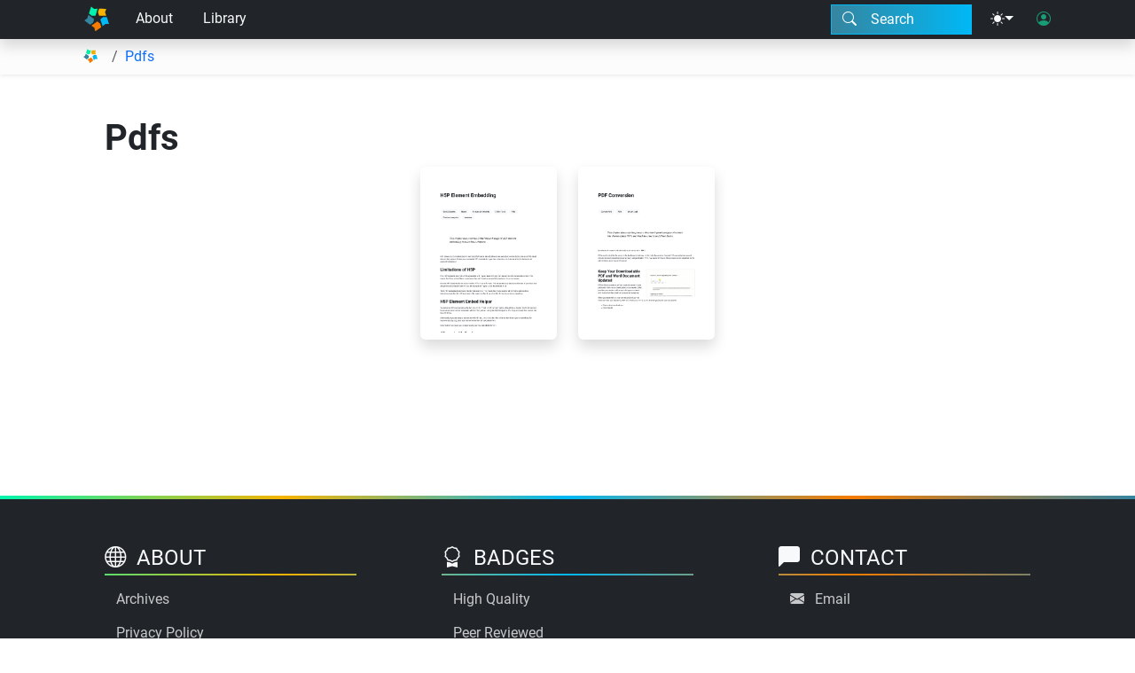

--- FILE ---
content_type: text/html; charset=UTF-8
request_url: https://open.byu.edu/templates/thumbnail-link.html
body_size: 140
content:
<a href="{{uri}}" data-entity-type="{{entity_type}}" data-entity-id="{{entity_id}}" class="">
    <img src="{{image}}" alt="{{text}}" class="img-fluid rounded shadow book-border">
</a>